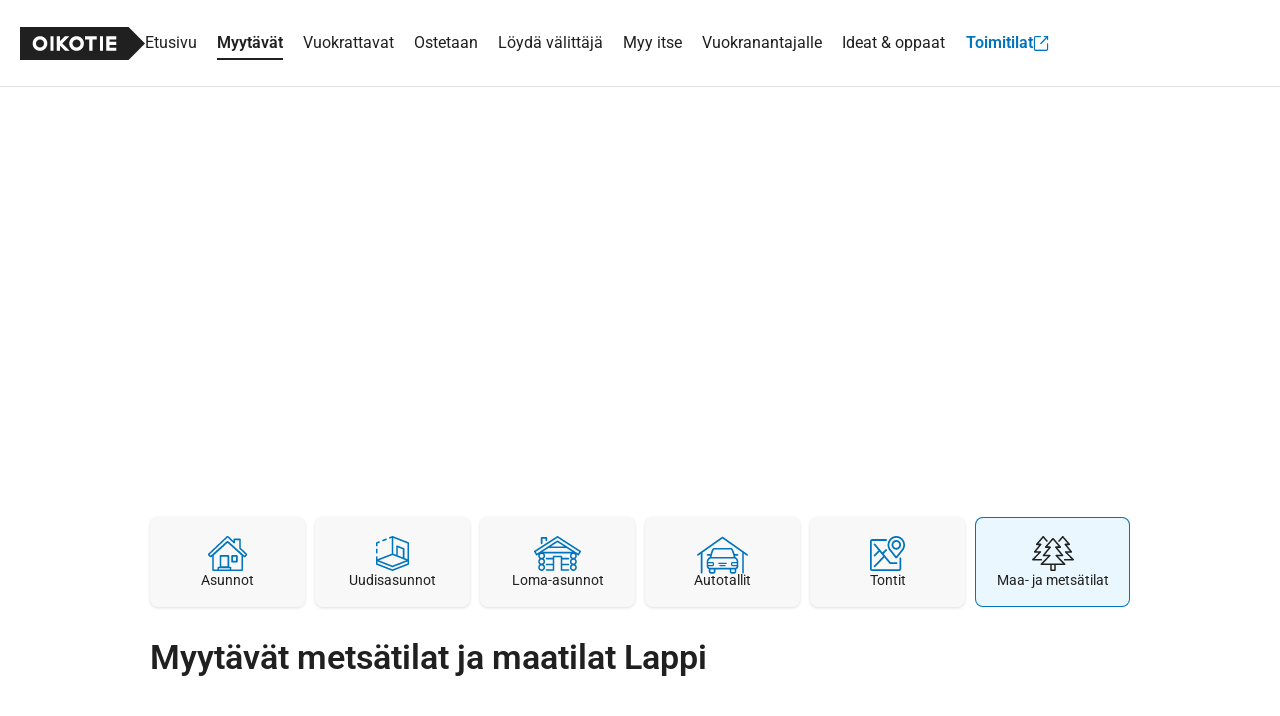

--- FILE ---
content_type: image/svg+xml
request_url: https://cdn.asunnot.oikotie.fi/images/svg/oikotie_asunnot_vertical_black.svg
body_size: 2150
content:
<svg baseProfile="tiny" xmlns="http://www.w3.org/2000/svg" viewBox="0 0 299 126"><path fill="#202020" d="M260 .1H0v78.6h260l39.3-39.3z"/><path fill="#FFF" d="M73 22h7.6v35.1H73zM108.4 57.2L96 44.9h-.1v12.2h-7.7V22h7.7v12.2l12.3-12.3H119l-17.6 17.6 17.8 17.7zM184.2 29.5h-10.1V57h-7.7V29.5h-10.2v-7.6h28zM191.9 21.9h7.6V57h-7.6zM231.3 29.5h-16.4v5.8h16.4V43h-16.4v6.4h16.4V57h-24.2V21.9h24.2zM48 57.2c-9.7 0-17.7-7.9-17.7-17.7 0-9.7 7.9-17.7 17.7-17.7 9.7 0 17.7 7.9 17.7 17.7-.1 9.8-8 17.7-17.7 17.7m0-27.3c-5.3 0-9.7 4.3-9.7 9.7 0 5.3 4.3 9.7 9.7 9.7 5.3 0 9.7-4.3 9.7-9.7 0-5.4-4.4-9.7-9.7-9.7"/><path fill="#FFF" d="M135.9 57.1c-9.7 0-17.7-7.9-17.7-17.7 0-9.7 7.9-17.7 17.7-17.7 9.7 0 17.7 7.9 17.7 17.7-.1 9.8-8 17.7-17.7 17.7m0-27.4c-5.3 0-9.7 4.3-9.7 9.7 0 5.3 4.3 9.7 9.7 9.7 5.3 0 9.7-4.3 9.7-9.7-.1-5.3-4.4-9.7-9.7-9.7"/><g fill="#202020"><path d="M68.4 120.8l-1.1-4.1h-7l-1.1 4.1h-6.4l7-21.8h7.8l7.2 21.8h-6.4zm-2.3-8.9l-.9-3.6c-.2-.8-.5-1.8-.8-3.1-.3-1.3-.5-2.2-.6-2.7-.1.5-.3 1.3-.5 2.5-.3 1.2-.8 3.4-1.7 6.8h4.5zM91.9 114.2c0 1.3-.3 2.5-1 3.6-.7 1-1.7 1.9-3 2.4-1.3.6-2.8.9-4.5.9-1.4 0-2.7-.1-3.6-.3s-2-.6-3.1-1.1v-5.2c1.1.6 2.3 1 3.5 1.3 1.2.3 2.3.5 3.3.5.9 0 1.5-.2 1.9-.5.4-.3.6-.7.6-1.2 0-.3-.1-.6-.2-.8s-.4-.4-.8-.7c-.4-.2-1.3-.7-2.9-1.4-1.4-.6-2.5-1.3-3.2-1.9-.7-.6-1.2-1.3-1.6-2.1s-.5-1.7-.5-2.8c0-2 .7-3.6 2.2-4.7 1.5-1.1 3.5-1.7 6-1.7 2.2 0 4.5.5 6.9 1.6l-1.8 4.5c-2-.9-3.8-1.4-5.3-1.4-.8 0-1.3.1-1.7.4-.3.3-.5.6-.5 1s.2.8.7 1.1c.4.3 1.6 1 3.6 1.8 1.9.8 3.2 1.7 3.9 2.7.7 1.3 1.1 2.5 1.1 4zM113.7 99.1v13.1c0 2.8-.8 5-2.4 6.6-1.6 1.6-3.9 2.3-7 2.3-3 0-5.2-.8-6.8-2.3-1.6-1.5-2.4-3.7-2.4-6.5V99.1h5.9v12.7c0 1.5.3 2.6.9 3.3s1.4 1 2.5 1c1.2 0 2.1-.3 2.6-1s.8-1.8.8-3.4V99.1h5.9zM138.9 120.8h-7.7l-7.9-15.3h-.1c.2 2.4.3 4.2.3 5.5v9.8h-5.2V99.1h7.7l7.9 15.1h.1c-.1-2.2-.2-3.9-.2-5.3v-9.8h5.2v21.7zM164.3 120.8h-7.7l-7.9-15.3h-.1c.2 2.4.3 4.2.3 5.5v9.8h-5.2V99.1h7.7l7.9 15.1h.1c-.1-2.2-.2-3.9-.2-5.3v-9.8h5.2v21.7zM189.3 109.9c0 3.7-.9 6.4-2.7 8.3-1.8 1.9-4.4 2.8-7.9 2.8-3.4 0-6-1-7.8-2.9s-2.7-4.7-2.7-8.3c0-3.6.9-6.4 2.7-8.3 1.8-1.9 4.4-2.9 7.9-2.9s6.1.9 7.9 2.8c1.7 2 2.6 4.8 2.6 8.5zm-15 0c0 4.2 1.5 6.3 4.4 6.3 1.5 0 2.6-.5 3.3-1.5s1.1-2.6 1.1-4.8c0-2.2-.4-3.8-1.1-4.8-.7-1-1.8-1.6-3.3-1.6-2.9 0-4.4 2.2-4.4 6.4zM202.8 120.8h-5.9v-16.9h-5.3v-4.8H208v4.8h-5.3v16.9z"/></g></svg>